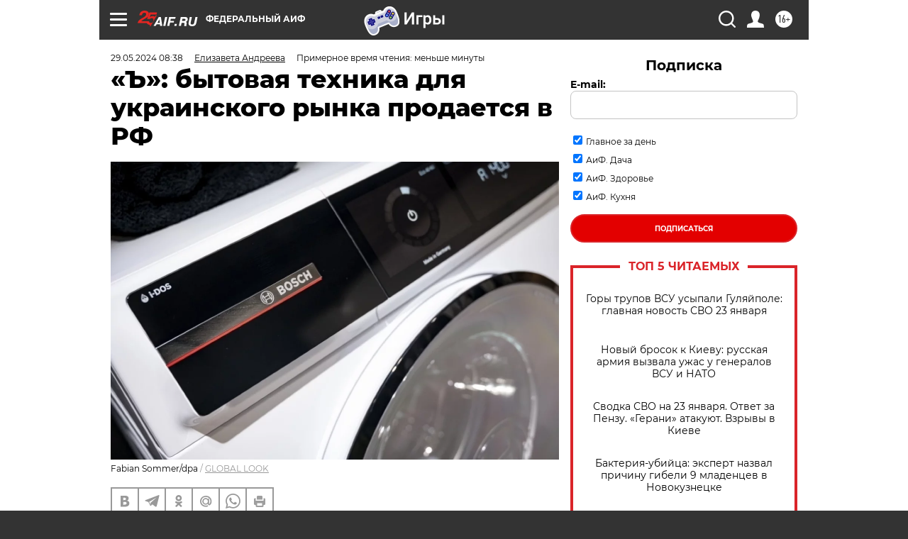

--- FILE ---
content_type: text/html
request_url: https://tns-counter.ru/nc01a**R%3Eundefined*aif_ru/ru/UTF-8/tmsec=aif_ru/789266918***
body_size: -71
content:
DA0F761A697411C3X1769214403:DA0F761A697411C3X1769214403

--- FILE ---
content_type: application/javascript
request_url: https://smi2.ru/counter/settings?payload=CIjlARj1v5XrvjM6JDRmNWRlNDg0LWEwODItNDhhYS1hNDljLTVhMmNiMjIzZmMzMA&cb=_callbacks____0mkrkks15
body_size: 1521
content:
_callbacks____0mkrkks15("[base64]");